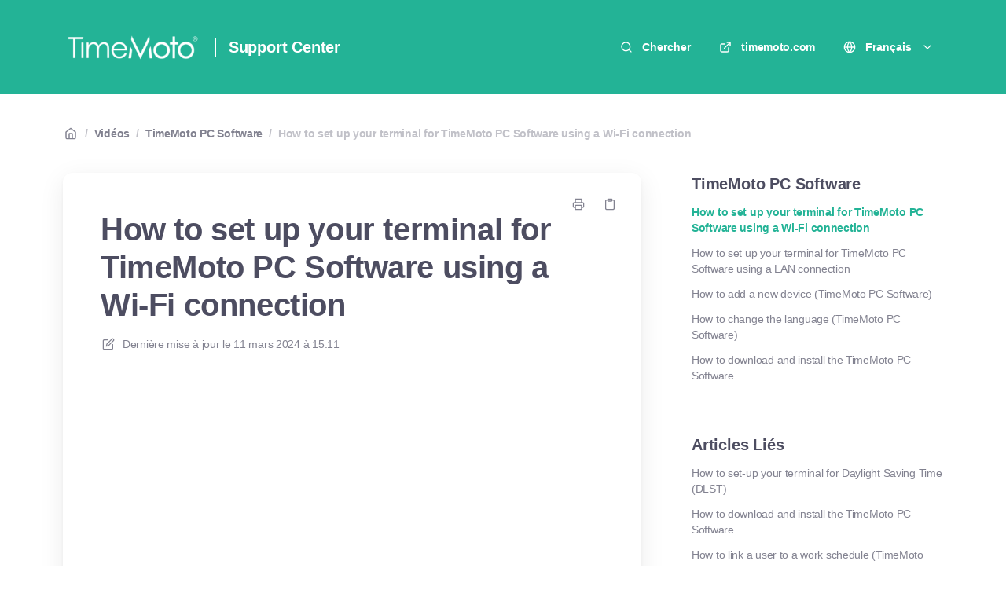

--- FILE ---
content_type: text/html; charset=utf-8
request_url: https://support.timemoto.com/fr/articles/10-how-to-set-up-your-terminal-for-timemoto-pc-software-using-a-wi-fi-connection
body_size: 10490
content:
<!DOCTYPE html>
<html lang="fr">
  <head prefix="og: http://ogp.me/ns#">
    <title>How to set up your terminal for TimeMoto PC Software using a Wi-Fi connection</title>
    <style>
      body {
        margin: 0;
      }
      .elevio-kb-wrapper {
        -webkit-box-align: center;
        -ms-flex-align: center;
        align-items: center;
        color: #3e4c59;
        display: -webkit-box;
        display: -ms-flexbox;
        display: flex;
        height: 100vh;
        -webkit-box-orient: vertical;
        -webkit-box-direction: normal;
        -ms-flex-direction: column;
        flex-direction: column;
        -webkit-box-pack: center;
        -ms-flex-pack: center;
        justify-content: center;
      }
      .elevio-kb-loading-spinner {
        -webkit-animation-name: elevio-kb-spin;
        animation-name: elevio-kb-spin;
        -webkit-animation-duration: 800ms;
        animation-duration: 800ms;
        -webkit-animation-iteration-count: infinite;
        animation-iteration-count: infinite;
        -webkit-animation-timing-function: linear;
        animation-timing-function: linear;
        block-size: 1.25rem;
        fill: #5644d8;
        inline-size: 1.25rem;
        padding: 0.25rem;
      }
      @-webkit-keyframes elevio-kb-spin {
        from {
          -webkit-transform: rotate(0deg);
          transform: rotate(0deg);
        }
        to {
          -webkit-transform: rotate(360deg);
          transform: rotate(360deg);
        }
      }
      @keyframes elevio-kb-spin {
        from {
          -webkit-transform: rotate(0deg);
          transform: rotate(0deg);
        }
        to {
          -webkit-transform: rotate(360deg);
          transform: rotate(360deg);
        }
      }
    </style>

     
    <link rel="canonical" href="https://support.timemoto.com/fr/articles/10-how-to-set-up-your-terminal-for-timemoto-pc-software-using-a-wi-fi-connection" />
    <meta property="og:url" content="https://support.timemoto.com/fr/articles/10-how-to-set-up-your-terminal-for-timemoto-pc-software-using-a-wi-fi-connection" />
      

<meta name="description" content=""></meta>
<meta property="og:description" content=""></meta>


<script type="application/ld+json">{"mainEntity":[{"@type":"Question","name":"How to set up your terminal for TimeMoto PC Software using a Wi-Fi connection","acceptedAnswer":{"@type":"Answer","text":""}}],"@context":"http://schema.org","@type":"FAQPage","name":"How to set up your terminal for TimeMoto PC Software using a Wi-Fi connection","headline":"How to set up your terminal for TimeMoto PC Software using a Wi-Fi connection","author":{"@type":"Person","name":"Alexander Schmidt","image":"https://www.gravatar.com/avatar/51cceb5c14cba14b66c4bf343de787c2?e=aschmidt@safescan.com&s=300&d=https%3A%2F%2Fui-avatars.com%2Fapi%2F/Alexander%2BSchmidt/300/69D59A/FFF/2/0.40"},"copyrightHolder":{"@type":"Organization","name":"TimeMoto | v1"},"publisher":{"@type":"Organization","name":"TimeMoto | v1"},"url":"https://support.timemoto.com/fr/articles/10-how-to-set-up-your-terminal-for-timemoto-pc-software-using-a-wi-fi-connection","image":null,"mainEntityOfPage":"https://support.timemoto.com/fr/articles/10-how-to-set-up-your-terminal-for-timemoto-pc-software-using-a-wi-fi-connection","dateCreated":"2024-02-23","datePublished":"2024-03-11","dateModified":"2024-03-11"}</script> 

    <meta charset="utf-8" />
    <meta http-equiv="X-UA-Compatible" content="IE=edge" />
    <meta name="viewport" content="width=device-width, initial-scale=1" />

    
    <link rel="shortcut icon" type="image/png" href="https://assets.timelapsehc.com/uploads/site/favicon/108/TM_Avatar.png?v=1702893246" />
    

    <link rel="stylesheet" href="https://cdn.elev.io/kb/v2/themes/2/b2b1ed2b-1f59-4e07-b67c-d26c57e67119/styles.css" />
    <link rel="stylesheet" href="https://cdn.elev.io/kb/v2/deployed/65d45ac91cddc/11fe2048-40a6-4f05-b6da-a279aa5337fa/styles-snippet.css" />

    <!-- <script
      src="https://js.sentry-cdn.com/7fb0ca92ae2d4dc49fffbe1b145e4511.min.js"
      crossorigin="anonymous"
    ></script> -->

    <script
      defer
      type="text/javascript"
      src="https://cdn.elev.io/kb/v2/themes/2/b2b1ed2b-1f59-4e07-b67c-d26c57e67119/localisation/fr/lang.js"
    ></script>
    <script
      defer
      type="text/javascript"
      src="https://cdn.elev.io/kb/v2/deployed/65d45ac91cddc/11fe2048-40a6-4f05-b6da-a279aa5337fa/localisation/fr/lang-snippet.js"
    ></script>

    
    <script type="text/javascript" defer src="https://cdn.elev.io/kb/v2/themes/2/b2b1ed2b-1f59-4e07-b67c-d26c57e67119/script.js"></script>
    
  </head>

  <body class="logged-out article-page">
    <div id="kb-target">
      <div class="elevio-kb-wrapper">
        <svg class="elevio-kb-loading-spinner" viewBox="0 0 24 24">
          <path
            d="M9.65892 0.230582C11.9867 -0.232441 14.3995 0.00519931 16.5922 0.913451C18.7849 1.8217 20.6591 3.35977 21.9776 5.33316C23.2962 7.30655 24 9.62663 24 12H20C20 10.4178 19.5308 8.87104 18.6518 7.55544C17.7727 6.23985 16.5233 5.21447 15.0615 4.60897C13.5997 4.00347 11.9911 3.84504 10.4393 4.15372C8.88744 4.4624 7.46197 5.22433 6.34315 6.34315C5.22433 7.46197 4.4624 8.88744 4.15372 10.4393C3.84504 11.9911 4.00347 13.5997 4.60897 15.0615C5.21447 16.5233 6.23985 17.7727 7.55544 18.6518C8.87104 19.5308 10.4178 20 12 20V24C9.62663 24 7.30655 23.2962 5.33316 21.9776C3.35977 20.6591 1.8217 18.7849 0.913451 16.5922C0.00519943 14.3995 -0.232441 11.9867 0.230582 9.65892C0.693605 7.33115 1.83649 5.19295 3.51472 3.51472C5.19295 1.83649 7.33115 0.693605 9.65892 0.230582Z"
          />
        </svg>
      </div>
    </div>

    <script>
      window.companyUid = '65d45ac91cddc';
      window.companyName = 'TimeMoto | v1';
      window.companyUrl = 'https://www.timemoto.com';
      window.whitelabelEnabled = false;
      window.feedbackEnabled = true;
      window.feedbackEmailFieldHidden = true;
      window.searchAsYouTypeEnabled = false;
      window.agentLoginEnabled = false;
      window.ssoEnabled = false;
      window.ssoForced = false;
      window.ssoUrl = '';
      window.cname = 'support.timemoto.com';
      window.subdomain = 'support-timemoto';
      window.languageId = 'fr';
      window.baseUrl = 'https://support.timemoto.com';
      window.supportedLanguages = JSON.parse('[{"id":"cs","englishName":"Czech","nativeName":"čeština"},{"id":"de","englishName":"German","nativeName":"Deutsch"},{"id":"en","englishName":"English","nativeName":"English"},{"id":"es","englishName":"Spanish","nativeName":"Español"},{"id":"fr","englishName":"French","nativeName":"Français"},{"id":"it","englishName":"Italian","nativeName":"Italiano"},{"id":"nl","englishName":"Dutch","nativeName":"Nederlands"}]');
      window.initialData = JSON.parse('{"page":{"pageType":"article","articleId":"10","data":{"article":{"id":"10","title":"How to set up your terminal for TimeMoto PC Software using a Wi-Fi connection","slug":"10-how-to-set-up-your-terminal-for-timemoto-pc-software-using-a-wi-fi-connection","summary":null,"body":"\\u003Cp\\u003E\\u003Cspan contenteditable=\\"false\\" draggable=\\"true\\" class=\\"fr-video fr-deletable fr-rv fr-fvc fr-dvb fr-draggable\\"\\u003E\\u003Ciframe width=\\"640\\" height=\\"360\\" src=\\"https:\\u002F\\u002Fwww.youtube.com\\u002Fembed\\u002FH6wbp_X9IJk?&wmode=opaque\\" frameborder=\\"0\\" allowfullscreen=\\"\\" class=\\"fr-draggable\\"\\u003E\\u003C\\u002Fiframe\\u003E\\u003C\\u002Fspan\\u003E\\u003Cbr\\u003E\\u003C\\u002Fp\\u003E","bodyText":"","keywords":[],"accessControl":{"access":"PUBLIC","isInternal":false,"smartGroups":[]},"featuredImageUrl":null,"createdAt":1708690716000,"lastUpdatedAt":1710169879000,"lastPublishedAt":1710169879000,"author":{"id":"18546","name":"Alexander Schmidt","avatar":"https:\\u002F\\u002Fwww.gravatar.com\\u002Favatar\\u002F51cceb5c14cba14b66c4bf343de787c2?e=aschmidt@safescan.com&s=300&d=https%3A%2F%2Fui-avatars.com%2Fapi%2F\\u002FAlexander%2BSchmidt\\u002F300\\u002F69D59A\\u002FFFF\\u002F2\\u002F0.40"},"wordCount":0,"category":{"id":"10","title":"TimeMoto PC Software","slug":"10-timemoto-pc-software","featuredImageUrl":null,"articles":{"results":[{"id":"10","title":"How to set up your terminal for TimeMoto PC Software using a Wi-Fi connection","slug":"10-how-to-set-up-your-terminal-for-timemoto-pc-software-using-a-wi-fi-connection","summary":null,"lastPublishedAt":1710169879000,"accessControl":{"access":"PUBLIC","isInternal":false}},{"id":"11","title":"How to set up your terminal for TimeMoto PC Software using a LAN connection","slug":"11-how-to-set-up-your-terminal-for-timemoto-pc-software-using-a-lan-connection","summary":null,"lastPublishedAt":1710749548000,"accessControl":{"access":"PUBLIC","isInternal":false}},{"id":"12","title":"How to add a new device (TimeMoto PC Software)","slug":"12-how-to-add-a-new-device-timemoto-pc-software","summary":null,"lastPublishedAt":1710749718000,"accessControl":{"access":"PUBLIC","isInternal":false}},{"id":"13","title":"How to change the language (TimeMoto PC Software)","slug":"13-how-to-change-the-language-timemoto-pc-software","summary":null,"lastPublishedAt":1710749853000,"accessControl":{"access":"PUBLIC","isInternal":false}},{"id":"9","title":"How to download and install the TimeMoto PC Software","slug":"9-how-to-download-and-install-the-timemoto-pc-software","summary":null,"lastPublishedAt":1710169748000,"accessControl":{"access":"PUBLIC","isInternal":false}}],"pageInfo":{"totalCount":5}},"parentCategory":{"id":"6","title":"Vidéos","slug":"6-videos","featuredImageUrl":null,"articles":{"results":[],"pageInfo":{"totalCount":0}}},"subCategories":[]}},"relatedArticles":{"results":[{"id":"18","title":"How to set-up your terminal for Daylight Saving Time (DLST)","slug":"18-how-to-set-up-your-terminal-for-daylight-saving-time-dlst","summary":null,"lastPublishedAt":1710169231000,"category":{"id":"11"},"accessControl":{"access":"PUBLIC","isInternal":false}},{"id":"9","title":"How to download and install the TimeMoto PC Software","slug":"9-how-to-download-and-install-the-timemoto-pc-software","summary":null,"lastPublishedAt":1710169748000,"category":{"id":"10"},"accessControl":{"access":"PUBLIC","isInternal":false}},{"id":"8","title":"How to link a user to a work schedule (TimeMoto Cloud)","slug":"8-how-to-link-a-user-to-a-work-schedule-timemoto-cloud","summary":null,"lastPublishedAt":1710750517000,"category":{"id":"9"},"accessControl":{"access":"PUBLIC","isInternal":false}},{"id":"4","title":"How to set up your Time Clock for TimeMoto Cloud using a Wi-Fi connection","slug":"4-how-to-set-up-your-time-clock-for-timemoto-cloud-using-a-wi-fi-connection","summary":null,"lastPublishedAt":1710750009000,"category":{"id":"9"},"accessControl":{"access":"PUBLIC","isInternal":false}},{"id":"12","title":"How to add a new device (TimeMoto PC Software)","slug":"12-how-to-add-a-new-device-timemoto-pc-software","summary":null,"lastPublishedAt":1710749718000,"category":{"id":"10"},"accessControl":{"access":"PUBLIC","isInternal":false}}],"pageInfo":{"totalCount":17}}}},"categoryTree":{"categories":[{"id":"1","title":"TimeMoto Cloud 1","slug":"1-timemoto-cloud-1","featuredImageUrl":null,"articles":{"results":[],"pageInfo":{"totalCount":0}},"parentCategory":null,"subCategories":[{"id":"3","title":"Pour commencer","slug":"3-pour-commencer","featuredImageUrl":null,"articles":{"results":[{"id":"111","title":"Application mobile TimeMoto - laquelle utiliser ?","slug":"111-application-mobile-timemoto-laquelle-utiliser","summary":null,"lastPublishedAt":1710854941000,"accessControl":{"access":"PUBLIC","isInternal":false}}],"pageInfo":{"totalCount":1}}},{"id":"23","title":"Les bases","slug":"23-les-bases","featuredImageUrl":null,"articles":{"results":[{"id":"113","title":"Permettre aux utilisateurs d\'accéder à TimeMoto Cloud et\\u002Fou à l\'application mobile TimeMoto","slug":"113-permettre-aux-utilisateurs-d-acceder-a-timemoto-cloud-et-ou-a-l-application-mobile-timemoto","summary":null,"lastPublishedAt":1711362542000,"accessControl":{"access":"PUBLIC","isInternal":false}},{"id":"114","title":"Clock using the Timer in TimeMoto Cloud","slug":"114-clock-using-the-timer-in-timemoto-cloud","summary":null,"lastPublishedAt":1711362784000,"accessControl":{"access":"PUBLIC","isInternal":false}},{"id":"143","title":"Planification de l\'absence (TimeMoto Cloud Plus)","slug":"143-planification-de-l-absence-timemoto-cloud-plus","summary":null,"lastPublishedAt":1711626859000,"accessControl":{"access":"PUBLIC","isInternal":false}},{"id":"144","title":"Options de planification (TimeMoto Cloud Plus)","slug":"144-options-de-planification-timemoto-cloud-plus","summary":null,"lastPublishedAt":1711627965000,"accessControl":{"access":"PUBLIC","isInternal":false}}],"pageInfo":{"totalCount":4}}},{"id":"24","title":"Advanced Usage Scenarios","slug":"24-advanced-usage-scenarios","featuredImageUrl":null,"articles":{"results":[{"id":"126","title":"Synchronisation des codes de projet du TimeMoto Cloud vers votre pointeuse","slug":"126-synchronisation-des-codes-de-projet-du-timemoto-cloud-vers-votre-pointeuse","summary":null,"lastPublishedAt":1711438825000,"accessControl":{"access":"PUBLIC","isInternal":false}},{"id":"128","title":"Gestion des heures supplémentaires (TimeMoto Cloud Plus)","slug":"128-gestion-des-heures-supplementaires-timemoto-cloud-plus","summary":null,"lastPublishedAt":1711443190000,"accessControl":{"access":"PUBLIC","isInternal":false}}],"pageInfo":{"totalCount":2}}},{"id":"25","title":"Additional Information \\u002F Troubleshooting","slug":"25-additional-information-troubleshooting","featuredImageUrl":null,"articles":{"results":[{"id":"129","title":"J\'utilise TimeMoto Cloud dans une langue autre que l\'anglais, mais je vois encore des mots anglais.","slug":"129-j-utilise-timemoto-cloud-dans-une-langue-autre-que-l-anglais-mais-je-vois-encore-des-mots-anglais","summary":null,"lastPublishedAt":1711443883000,"accessControl":{"access":"PUBLIC","isInternal":false}},{"id":"131","title":"Comment sont stockées les empreintes digitales ? (TimeMoto Cloud)","slug":"131-comment-sont-stockees-les-empreintes-digitales-timemoto-cloud","summary":null,"lastPublishedAt":1711446885000,"accessControl":{"access":"PUBLIC","isInternal":false}},{"id":"132","title":"Cannot Connect to TimeMoto Cloud","slug":"132-cannot-connect-to-timemoto-cloud","summary":null,"lastPublishedAt":1711448243000,"accessControl":{"access":"PUBLIC","isInternal":false}},{"id":"133","title":"Gestion des licences","slug":"133-gestion-des-licences","summary":null,"lastPublishedAt":1711448188000,"accessControl":{"access":"PUBLIC","isInternal":false}}],"pageInfo":{"totalCount":4}}}]},{"id":"26","title":"Cloud 2","slug":"26-cloud-2","featuredImageUrl":null,"articles":{"results":[{"id":"147","title":"TimeMoto Cloud 2 Support Center","slug":"147-timemoto-cloud-2-support-center","summary":null,"lastPublishedAt":1712041242000,"accessControl":{"access":"PUBLIC","isInternal":false}}],"pageInfo":{"totalCount":1}},"parentCategory":null,"subCategories":[]},{"id":"4","title":"Logiciel pour votre PC TimeMoto","slug":"4-logiciel-pour-votre-pc-timemoto","featuredImageUrl":null,"articles":{"results":[],"pageInfo":{"totalCount":0}},"parentCategory":null,"subCategories":[{"id":"13","title":"Pour commencer","slug":"13-pour-commencer","featuredImageUrl":null,"articles":{"results":[{"id":"33","title":"Changement de langue (TimeMoto PC Software)","slug":"33-changement-de-langue-timemoto-pc-software","summary":null,"lastPublishedAt":1710340052000,"accessControl":{"access":"PUBLIC","isInternal":false}}],"pageInfo":{"totalCount":1}}},{"id":"14","title":"Les bases","slug":"14-les-bases","featuredImageUrl":null,"articles":{"results":[{"id":"38","title":"Création d\'utilisateurs (Logiciel TimeMoto PC)","slug":"38-creation-d-utilisateurs-logiciel-timemoto-pc","summary":null,"lastPublishedAt":1710771388000,"accessControl":{"access":"PUBLIC","isInternal":false}},{"id":"40","title":"Emploi du temps (TimeMoto PC Software)","slug":"40-emploi-du-temps-timemoto-pc-software","summary":null,"lastPublishedAt":1710940092000,"accessControl":{"access":"PUBLIC","isInternal":false}},{"id":"45","title":"Mise à jour du logiciel TimeMoto PC","slug":"45-mise-a-jour-du-logiciel-timemoto-pc","summary":null,"lastPublishedAt":1711011359000,"accessControl":{"access":"PUBLIC","isInternal":false}},{"id":"46","title":"Utilisation de la planification des horaires de travail flexibles (TimeMoto PC Plus Software)","slug":"46-utilisation-de-la-planification-des-horaires-de-travail-flexibles-timemoto-pc-plus-software","summary":null,"lastPublishedAt":1711014796000,"accessControl":{"access":"PUBLIC","isInternal":false}},{"id":"47","title":"Managing bank holidays (TimeMoto PC Plus Software)","slug":"47-managing-bank-holidays-timemoto-pc-plus-software","summary":null,"lastPublishedAt":1711016438000,"accessControl":{"access":"PUBLIC","isInternal":false}},{"id":"48","title":"Planning a vacation day (TimeMoto PC Plus)","slug":"48-planning-a-vacation-day-timemoto-pc-plus","summary":null,"lastPublishedAt":1711015991000,"accessControl":{"access":"PUBLIC","isInternal":false}},{"id":"49","title":"Durée des absences avec horaires de travail flexibles (logiciel TimeMoto PC)","slug":"49-duree-des-absences-avec-horaires-de-travail-flexibles-logiciel-timemoto-pc","summary":null,"lastPublishedAt":1711015751000,"accessControl":{"access":"PUBLIC","isInternal":false}},{"id":"50","title":"Clôture de l\'année (TimeMoto PC Plus Software)","slug":"50-cloture-de-l-annee-timemoto-pc-plus-software","summary":null,"lastPublishedAt":1711015298000,"accessControl":{"access":"PUBLIC","isInternal":false}}],"pageInfo":{"totalCount":8}}},{"id":"16","title":"Informations supplémentaires","slug":"16-informations-supplementaires","featuredImageUrl":null,"articles":{"results":[{"id":"58","title":"Privilèges d\'utilisateur (Logiciel TimeMoto PC)","slug":"58-privil-ges-d-utilisateur-logiciel-timemoto-pc","summary":null,"lastPublishedAt":1710938369000,"accessControl":{"access":"PUBLIC","isInternal":false}},{"id":"39","title":"Utilisation du logiciel PC TimeMoto avec une clé USB (TimeMoto PC Software)","slug":"39-utilisation-du-logiciel-pc-timemoto-avec-une-cle-usb-timemoto-pc-software","summary":null,"lastPublishedAt":1710937927000,"accessControl":{"access":"PUBLIC","isInternal":false}},{"id":"61","title":"Utilisation du FP-150 \\u002F RF-150 avec le logiciel TimeMoto PC","slug":"61-utilisation-du-fp-150-rf-150-avec-le-logiciel-timemoto-pc","summary":null,"lastPublishedAt":1710934623000,"accessControl":{"access":"PUBLIC","isInternal":false}},{"id":"62","title":"Systèmes d\'exploitation supportés (TimeMoto PC Software)","slug":"62-syst-mes-d-exploitation-supportes-timemoto-pc-software","summary":null,"lastPublishedAt":1743588209000,"accessControl":{"access":"PUBLIC","isInternal":false}},{"id":"66","title":"Déplacement du logiciel PC vers un nouvel ordinateur","slug":"66-deplacement-du-logiciel-pc-vers-un-nouvel-ordinateur","summary":null,"lastPublishedAt":1744615427000,"accessControl":{"access":"PUBLIC","isInternal":false}}],"pageInfo":{"totalCount":5}}},{"id":"17","title":"Dépannage","slug":"17-depannage","featuredImageUrl":null,"articles":{"results":[{"id":"67","title":"Le logiciel n\'accepte pas les informations de ma licence (logiciel TimeMoto PC)","slug":"67-le-logiciel-n-accepte-pas-les-informations-de-ma-licence-logiciel-timemoto-pc","summary":null,"lastPublishedAt":1710933968000,"accessControl":{"access":"PUBLIC","isInternal":false}},{"id":"59","title":"Comment puis-je modifier mon identifiant et mon mot de passe pour le logiciel PC ?","slug":"59-comment-puis-je-modifier-mon-identifiant-et-mon-mot-de-passe-pour-le-logiciel-pc","summary":null,"lastPublishedAt":1710934077000,"accessControl":{"access":"PUBLIC","isInternal":false}},{"id":"70","title":"Dans le rapport, les données de pointage sont affichées à la mauvaise date. (TimeMoto PC Software)","slug":"70-dans-le-rapport-les-donnees-de-pointage-sont-affichees-a-la-mauvaise-date-timemoto-pc-software","summary":null,"lastPublishedAt":1710934940000,"accessControl":{"access":"PUBLIC","isInternal":false}},{"id":"71","title":"Problèmes de connexion avec la pointeuse (TimeMoto PC Software)","slug":"71-probl-mes-de-connexion-avec-la-pointeuse-timemoto-pc-software","summary":null,"lastPublishedAt":1710935286000,"accessControl":{"access":"PUBLIC","isInternal":false}},{"id":"72","title":"Passage du logiciel TA \\u002F TA+ au logiciel TimeMoto PC \\u002F PC Plus","slug":"72-passage-du-logiciel-ta-ta-au-logiciel-timemoto-pc-pc-plus","summary":null,"lastPublishedAt":1710935463000,"accessControl":{"access":"PUBLIC","isInternal":false}},{"id":"73","title":"Je ne vois plus la grille (TimeMoto PC Plus Software)","slug":"73-je-ne-vois-plus-la-grille-timemoto-pc-plus-software","summary":null,"lastPublishedAt":1710935658000,"accessControl":{"access":"PUBLIC","isInternal":false}}],"pageInfo":{"totalCount":6}}},{"id":"18","title":"Download","slug":"18-download","featuredImageUrl":null,"articles":{"results":[{"id":"74","title":"Pilote FP-150","slug":"74-pilote-fp-150","summary":null,"lastPublishedAt":1710933289000,"accessControl":{"access":"PUBLIC","isInternal":false}}],"pageInfo":{"totalCount":1}}},{"id":"29","title":"Safescan TA Software","slug":"29-safescan-ta-software","featuredImageUrl":null,"articles":{"results":[{"id":"152","title":"Safescan TA – End of Life","slug":"152-safescan-ta-end-of-life","summary":null,"lastPublishedAt":1712308147000,"accessControl":{"access":"PUBLIC","isInternal":false}}],"pageInfo":{"totalCount":1}}}]},{"id":"5","title":"Pointeuses","slug":"5-pointeuses","featuredImageUrl":null,"articles":{"results":[],"pageInfo":{"totalCount":0}},"parentCategory":null,"subCategories":[{"id":"20","title":"Pour commencer","slug":"20-pour-commencer","featuredImageUrl":null,"articles":{"results":[{"id":"76","title":"Configuration de votre horloge TimeMoto","slug":"76-configuration-de-votre-horloge-timemoto","summary":null,"lastPublishedAt":1710773165000,"accessControl":{"access":"PUBLIC","isInternal":false}},{"id":"77","title":"Monter votre appareil TimeMoto","slug":"77-monter-votre-appareil-timemoto","summary":null,"lastPublishedAt":1709558200000,"accessControl":{"access":"PUBLIC","isInternal":false}}],"pageInfo":{"totalCount":2}}},{"id":"19","title":"Les bases","slug":"19-les-bases","featuredImageUrl":null,"articles":{"results":[{"id":"78","title":"Pointage sur une pointeuse TimeMoto","slug":"78-pointage-sur-une-pointeuse-timemoto","summary":null,"lastPublishedAt":1709558873000,"accessControl":{"access":"PUBLIC","isInternal":false}},{"id":"79","title":"Icônes affichées sur l\'écran de la pointeuse","slug":"79-icones-affichees-sur-l-ecran-de-la-pointeuse","summary":null,"lastPublishedAt":1710773904000,"accessControl":{"access":"PUBLIC","isInternal":false}},{"id":"55","title":"Enregistrement de la RFID, des empreintes digitales et des visages","slug":"55-enregistrement-de-la-rfid-des-empreintes-digitales-et-des-visages","summary":null,"lastPublishedAt":1709559483000,"accessControl":{"access":"PUBLIC","isInternal":false}},{"id":"80","title":"Actions de pointage avec des projets","slug":"80-actions-de-pointage-avec-des-projets","summary":null,"lastPublishedAt":1709560019000,"accessControl":{"access":"PUBLIC","isInternal":false}},{"id":"37","title":"Saisie de lettres et de caractères spéciaux","slug":"37-saisie-de-lettres-et-de-caract-res-speciaux","summary":null,"lastPublishedAt":1709560314000,"accessControl":{"access":"PUBLIC","isInternal":false}},{"id":"82","title":"Gérer les employés sur une pointeuse TimeMoto","slug":"82-gerer-les-employes-sur-une-pointeuse-timemoto","summary":null,"lastPublishedAt":1709561674000,"accessControl":{"access":"PUBLIC","isInternal":false}},{"id":"88","title":"Gestion des données sur une horloge TimeMoto","slug":"88-gestion-des-donnees-sur-une-horloge-timemoto","summary":null,"lastPublishedAt":1709631934000,"accessControl":{"access":"PUBLIC","isInternal":false}}],"pageInfo":{"totalCount":7}}},{"id":"21","title":"Scénarios d\'utilisation avancée","slug":"21-scenarios-d-utilisation-avancee","featuredImageUrl":null,"articles":{"results":[{"id":"83","title":"Modifier les réglages de l\'heure \\u002F paramètres pour l\'heure d\'été (Pointeuse TimeMoto)","slug":"83-modifier-les-reglages-de-l-heure-param-tres-pour-l-heure-d-ete-pointeuse-timemoto","summary":null,"lastPublishedAt":1741680165000,"accessControl":{"access":"PUBLIC","isInternal":false}},{"id":"86","title":"Réinitialisation de votre horloge TimeMoto","slug":"86-reinitialisation-de-votre-horloge-timemoto","summary":null,"lastPublishedAt":1709628835000,"accessControl":{"access":"PUBLIC","isInternal":false}},{"id":"85","title":"Suppression de données de votre horloge TimeMoto","slug":"85-suppression-de-donnees-de-votre-horloge-timemoto","summary":null,"lastPublishedAt":1738916076000,"accessControl":{"access":"PUBLIC","isInternal":false}},{"id":"84","title":"En appuyant sur la touche [Menu], l\'écran affiche \\"Identifier\\". Que dois-je faire ?","slug":"84-en-appuyant-sur-la-touche-menu-l-ecran-affiche-identifier-que-dois-je-faire","summary":null,"lastPublishedAt":1709626994000,"accessControl":{"access":"PUBLIC","isInternal":false}}],"pageInfo":{"totalCount":4}}},{"id":"22","title":"Informations supplémentaires \\u002F Dépannage","slug":"22-informations-supplementaires-depannage","featuredImageUrl":null,"articles":{"results":[{"id":"90","title":"L\'horloge TimeMoto ne peut pas se connecter au WIFI","slug":"90-l-horloge-timemoto-ne-peut-pas-se-connecter-au-wifi","summary":null,"lastPublishedAt":1710843358000,"accessControl":{"access":"PUBLIC","isInternal":false}},{"id":"91","title":"L\'appareil ne se connecte pas au Cloud (Pointeuse TimeMoto)","slug":"91-l-appareil-ne-se-connecte-pas-au-cloud-pointeuse-timemoto","summary":null,"lastPublishedAt":1710844026000,"accessControl":{"access":"PUBLIC","isInternal":false}},{"id":"93","title":"\\"Authentication failure\\" affiché sur l\'appareil","slug":"93-authentication-failure-affiche-sur-l-appareil","summary":null,"lastPublishedAt":1713855348000,"accessControl":{"access":"PUBLIC","isInternal":false}},{"id":"92","title":"Problèmes lors de la première configuration de l\'horloge","slug":"92-probl-mes-lors-de-la-premi-re-configuration-de-l-horloge","summary":null,"lastPublishedAt":1710844877000,"accessControl":{"access":"PUBLIC","isInternal":false}},{"id":"94","title":"Mon pointeuse TimeMoto ne reconnaît pas correctement les empreintes digitales","slug":"94-mon-pointeuse-timemoto-ne-reconna-t-pas-correctement-les-empreintes-digitales","summary":null,"lastPublishedAt":1709641252000,"accessControl":{"access":"PUBLIC","isInternal":false}},{"id":"95","title":"Que se passe-t-il avec les empreintes digitales stockées sur les horloges TimeMoto?","slug":"95-que-se-passe-t-il-avec-les-empreintes-digitales-stockees-sur-les-horloges-timemoto","summary":null,"lastPublishedAt":1709641641000,"accessControl":{"access":"PUBLIC","isInternal":false}},{"id":"96","title":"Quels types de badges et de cartes sont compatibles avec les appareils TimeMoto?","slug":"96-quels-types-de-badges-et-de-cartes-sont-compatibles-avec-les-appareils-timemoto","summary":null,"lastPublishedAt":1709641897000,"accessControl":{"access":"PUBLIC","isInternal":false}},{"id":"97","title":"Can I use TimeMoto with my ID06 card?","slug":"97-can-i-use-timemoto-with-my-id06-card","summary":null,"lastPublishedAt":1709642154000,"accessControl":{"access":"PUBLIC","isInternal":false}}],"pageInfo":{"totalCount":8}}},{"id":"12","title":"Fimware Updates","slug":"12-fimware-updates","featuredImageUrl":null,"articles":{"results":[{"id":"98","title":"Faut-il faire une mise à jour de ma nouvelle pointeuse TimeMoto ?","slug":"98-faut-il-faire-une-mise-a-jour-de-ma-nouvelle-pointeuse-timemoto","summary":null,"lastPublishedAt":1710845013000,"accessControl":{"access":"PUBLIC","isInternal":false}},{"id":"81","title":"Mise à jour des progiciels TM-616 et TM-626","slug":"81-mise-a-jour-des-progiciels-tm-616-et-tm-626","summary":null,"lastPublishedAt":1748952168000,"accessControl":{"access":"PUBLIC","isInternal":false}},{"id":"27","title":"TimeMoto TM-818SC, TM-828SC & TM-838SC Firmware Update","slug":"27-timemoto-tm-818sc-tm-828sc-tm-838sc-firmware-update","summary":null,"lastPublishedAt":1746518633000,"accessControl":{"access":"PUBLIC","isInternal":false}},{"id":"100","title":"Comment identifier votre type d\'appareil","slug":"100-comment-identifier-votre-type-d-appareil","summary":null,"lastPublishedAt":1710845192000,"accessControl":{"access":"PUBLIC","isInternal":false}},{"id":"101","title":"Comment formater ma clé USB ?","slug":"101-comment-formater-ma-cle-usb","summary":null,"lastPublishedAt":1710845221000,"accessControl":{"access":"PUBLIC","isInternal":false}},{"id":"99","title":"Mise à jour du TM-818 MC","slug":"99-mise-a-jour-du-tm-818-mc","summary":null,"lastPublishedAt":1710845132000,"accessControl":{"access":"PUBLIC","isInternal":false}}],"pageInfo":{"totalCount":6}}},{"id":"28","title":"Safescan TA-8000","slug":"28-safescan-ta-8000","featuredImageUrl":null,"articles":{"results":[{"id":"148","title":"Updating TA-8000 series devices","slug":"148-updating-ta-8000-series-devices","summary":null,"lastPublishedAt":1712302713000,"accessControl":{"access":"PUBLIC","isInternal":false}},{"id":"149","title":"Firmware update 7.03.100-TA8000-14","slug":"149-firmware-update-7-03-100-ta8000-14","summary":null,"lastPublishedAt":1712302915000,"accessControl":{"access":"PUBLIC","isInternal":false}}],"pageInfo":{"totalCount":2}}}]},{"id":"6","title":"Vidéos","slug":"6-videos","featuredImageUrl":null,"articles":{"results":[],"pageInfo":{"totalCount":0}},"parentCategory":null,"subCategories":[{"id":"9","title":"TimeMoto Cloud","slug":"9-timemoto-cloud","featuredImageUrl":null,"articles":{"results":[{"id":"4","title":"How to set up your Time Clock for TimeMoto Cloud using a Wi-Fi connection","slug":"4-how-to-set-up-your-time-clock-for-timemoto-cloud-using-a-wi-fi-connection","summary":null,"lastPublishedAt":1710750009000,"accessControl":{"access":"PUBLIC","isInternal":false}},{"id":"5","title":"How to set up your terminal for TimeMoto Cloud using a LAN connection","slug":"5-how-to-set-up-your-terminal-for-timemoto-cloud-using-a-lan-connection","summary":null,"lastPublishedAt":1710750163000,"accessControl":{"access":"PUBLIC","isInternal":false}},{"id":"6","title":"How to create a classic work schedule (TimeMoto Cloud)","slug":"6-how-to-create-a-classic-work-schedule-timemoto-cloud","summary":null,"lastPublishedAt":1710750290000,"accessControl":{"access":"PUBLIC","isInternal":false}},{"id":"7","title":"How to create a flexible work schedule (TimeMoto Cloud)","slug":"7-how-to-create-a-flexible-work-schedule-timemoto-cloud","summary":null,"lastPublishedAt":1710750409000,"accessControl":{"access":"PUBLIC","isInternal":false}},{"id":"8","title":"How to link a user to a work schedule (TimeMoto Cloud)","slug":"8-how-to-link-a-user-to-a-work-schedule-timemoto-cloud","summary":null,"lastPublishedAt":1710750517000,"accessControl":{"access":"PUBLIC","isInternal":false}}],"pageInfo":{"totalCount":5}}},{"id":"10","title":"TimeMoto PC Software","slug":"10-timemoto-pc-software","featuredImageUrl":null,"articles":{"results":[{"id":"10","title":"How to set up your terminal for TimeMoto PC Software using a Wi-Fi connection","slug":"10-how-to-set-up-your-terminal-for-timemoto-pc-software-using-a-wi-fi-connection","summary":null,"lastPublishedAt":1710169879000,"accessControl":{"access":"PUBLIC","isInternal":false}},{"id":"11","title":"How to set up your terminal for TimeMoto PC Software using a LAN connection","slug":"11-how-to-set-up-your-terminal-for-timemoto-pc-software-using-a-lan-connection","summary":null,"lastPublishedAt":1710749548000,"accessControl":{"access":"PUBLIC","isInternal":false}},{"id":"12","title":"How to add a new device (TimeMoto PC Software)","slug":"12-how-to-add-a-new-device-timemoto-pc-software","summary":null,"lastPublishedAt":1710749718000,"accessControl":{"access":"PUBLIC","isInternal":false}},{"id":"13","title":"How to change the language (TimeMoto PC Software)","slug":"13-how-to-change-the-language-timemoto-pc-software","summary":null,"lastPublishedAt":1710749853000,"accessControl":{"access":"PUBLIC","isInternal":false}},{"id":"9","title":"How to download and install the TimeMoto PC Software","slug":"9-how-to-download-and-install-the-timemoto-pc-software","summary":null,"lastPublishedAt":1710169748000,"accessControl":{"access":"PUBLIC","isInternal":false}}],"pageInfo":{"totalCount":5}}},{"id":"11","title":"Pointeuses TimeMoto","slug":"11-pointeuses-timemoto","featuredImageUrl":null,"articles":{"results":[{"id":"14","title":"How to set up your terminal for TimeMoto PC Software using a Wi-Fi connection","slug":"14-how-to-set-up-your-terminal-for-timemoto-pc-software-using-a-wi-fi-connection","summary":null,"lastPublishedAt":1710169439000,"accessControl":{"access":"PUBLIC","isInternal":false}},{"id":"15","title":"How to set up your terminal for TimeMoto PC Software using a LAN connection","slug":"15-how-to-set-up-your-terminal-for-timemoto-pc-software-using-a-lan-connection","summary":null,"lastPublishedAt":1710169458000,"accessControl":{"access":"PUBLIC","isInternal":false}},{"id":"16","title":"How to set-up your terminal for TimeMoto Cloud using a Wi-Fi connection","slug":"16-how-to-set-up-your-terminal-for-timemoto-cloud-using-a-wi-fi-connection","summary":null,"lastPublishedAt":1710169480000,"accessControl":{"access":"PUBLIC","isInternal":false}},{"id":"17","title":"How to set-up your terminal for TimeMoto Cloud using a LAN connection","slug":"17-how-to-set-up-your-terminal-for-timemoto-cloud-using-a-lan-connection","summary":null,"lastPublishedAt":1710169499000,"accessControl":{"access":"PUBLIC","isInternal":false}},{"id":"18","title":"How to set-up your terminal for Daylight Saving Time (DLST)","slug":"18-how-to-set-up-your-terminal-for-daylight-saving-time-dlst","summary":null,"lastPublishedAt":1710169231000,"accessControl":{"access":"PUBLIC","isInternal":false}}],"pageInfo":{"totalCount":5}}}]},{"id":"7","title":"Modes d\'emplois","slug":"7-modes-d-emplois","featuredImageUrl":null,"articles":{"results":[{"id":"134","title":"TimeMoto – Quick Installation Guide","slug":"134-timemoto-quick-installation-guide","summary":null,"lastPublishedAt":1710751837000,"accessControl":{"access":"PUBLIC","isInternal":false}},{"id":"135","title":"Pointeuse TimeMoto \\u002F Logiciel PC – Manuel complet","slug":"135-pointeuse-timemoto-logiciel-pc-manuel-complet","summary":null,"lastPublishedAt":1710755272000,"accessControl":{"access":"PUBLIC","isInternal":false}},{"id":"136","title":"Pointeuse TimeMoto \\u002F Cloud – Manuel complet","slug":"136-pointeuse-timemoto-cloud-manuel-complet","summary":null,"lastPublishedAt":1710754363000,"accessControl":{"access":"PUBLIC","isInternal":false}},{"id":"137","title":"Pointeuse TimeMoto \\u002F Logiciel PC – Guide de démarrage","slug":"137-pointeuse-timemoto-logiciel-pc-guide-de-demarrage","summary":null,"lastPublishedAt":1710755086000,"accessControl":{"access":"PUBLIC","isInternal":false}},{"id":"138","title":"Pointeuse TimeMoto \\u002F Cloud – Guide de démarrage","slug":"138-pointeuse-timemoto-cloud-guide-de-demarrage","summary":null,"lastPublishedAt":1710755573000,"accessControl":{"access":"PUBLIC","isInternal":false}},{"id":"139","title":"TimeMoto récupération du Wi-Fi – Manuel","slug":"139-timemoto-recuperation-du-wi-fi-manuel","summary":null,"lastPublishedAt":1710758928000,"accessControl":{"access":"PUBLIC","isInternal":false}},{"id":"140","title":"Manuais portugueses","slug":"140-manuais-portugueses","summary":null,"lastPublishedAt":1710759414000,"accessControl":{"access":"PUBLIC","isInternal":false}}],"pageInfo":{"totalCount":7}},"parentCategory":null,"subCategories":[]},{"id":"8","title":"RGPD","slug":"8-rgpd","featuredImageUrl":null,"articles":{"results":[{"id":"141","title":"J\'ai une ancienne pointeuse Safescan du type TA-8000, TA-900, TA-800 ou TA-600 - est-elle conforme au RGPD ?","slug":"141-j-ai-une-ancienne-pointeuse-safescan-du-type-ta-8000-ta-900-ta-800-ou-ta-600-est-elle-conforme-au-rgpd","summary":null,"lastPublishedAt":1710764904000,"accessControl":{"access":"PUBLIC","isInternal":false}},{"id":"19","title":"Comment mes données avec TimeMoto sont-elles protégées par design et par défaut ? (RGPD)","slug":"19-comment-mes-donnees-avec-timemoto-sont-elles-protegees-par-design-et-par-defaut-rgpd","summary":null,"lastPublishedAt":1710765341000,"accessControl":{"access":"PUBLIC","isInternal":false}},{"id":"20","title":"Ai-je besoin d\'un accord séparé pour le traitement des données ? (RGPD)","slug":"20-ai-je-besoin-d-un-accord-separe-pour-le-traitement-des-donnees-rgpd","summary":null,"lastPublishedAt":1710766294000,"accessControl":{"access":"PUBLIC","isInternal":false}},{"id":"21","title":"Quelle est l\'applicabilité géographique du cadre du RGPD?","slug":"21-quelle-est-l-applicabilite-geographique-du-cadre-du-rgpd","summary":null,"lastPublishedAt":1710766465000,"accessControl":{"access":"PUBLIC","isInternal":false}},{"id":"22","title":"Où les serveurs TimeMoto Cloud sont-il situés ? (RGPD)","slug":"22-o-les-serveurs-timemoto-cloud-sont-il-situes-rgpd","summary":null,"lastPublishedAt":1710766612000,"accessControl":{"access":"PUBLIC","isInternal":false}},{"id":"23","title":"Quelles sont les données que j\'ai le droit de stocker en cas de congé maladie ? (RGPD)","slug":"23-quelles-sont-les-donnees-que-j-ai-le-droit-de-stocker-en-cas-de-conge-maladie-rgpd","summary":null,"lastPublishedAt":1710768241000,"accessControl":{"access":"PUBLIC","isInternal":false}},{"id":"24","title":"Comment les empreintes digitales et les scanners faciaux sont-ils traitées ? (RGPD)","slug":"24-comment-les-empreintes-digitales-et-les-scanners-faciaux-sont-ils-traitees-rgpd","summary":null,"lastPublishedAt":1710768461000,"accessControl":{"access":"PUBLIC","isInternal":false}},{"id":"25","title":"Comment les données d\'utilisateurs peuvent-elles être effacées ? (RGPD)","slug":"25-comment-les-donnees-d-utilisateurs-peuvent-elles-etre-effacees-rgpd","summary":null,"lastPublishedAt":1710769002000,"accessControl":{"access":"PUBLIC","isInternal":false}},{"id":"26","title":"Combien de temps le TimeMoto Cloud conserve-t-il mes données ? (RGPD)","slug":"26-combien-de-temps-le-timemoto-cloud-conserve-t-il-mes-donnees-rgpd","summary":null,"lastPublishedAt":1710765847000,"accessControl":{"access":"PUBLIC","isInternal":false}}],"pageInfo":{"totalCount":9}},"parentCategory":null,"subCategories":[]},{"id":"27","title":"Assistance","slug":"27-assistance","featuredImageUrl":null,"articles":{"results":[{"id":"146","title":"Contactez-nous","slug":"146-contactez-nous","summary":null,"lastPublishedAt":1712041645000,"accessControl":{"access":"PUBLIC","isInternal":false}}],"pageInfo":{"totalCount":1}},"parentCategory":null,"subCategories":[]}]}}');
      window.jsSnippetUrl = 'https://cdn.elev.io/kb/v2/deployed/65d45ac91cddc/11fe2048-40a6-4f05-b6da-a279aa5337fa/script-snippet.js';
      window.assetsLocation = 'https://cdn.elev.io/kb/v2/themes/2/b2b1ed2b-1f59-4e07-b67c-d26c57e67119/assets';
      window.themeOptions = JSON.parse('{"customJS":"","fontBody":"System Default","fontCode":"System Default","imageUrl":"https:\\u002F\\u002Fcdn.elev.io\\u002Ffile\\u002Fuploads\\u002FIMlg6uGF9T1yCw6HmPuqJnfRf0rCbq0_zMIfyI3YDxo\\u002Fo3nTfM16COXe8Eqdc5lsm7WxfY4N3UQkSmGhpKG5m6Y\\u002Fstandard_white_tm_logo-eKE.png","colorLink":"#4A90E2","colorText":"#4d4d61","customCSS":"","colorAccent":"#23b396","colorPageBg":"#ffffff","fontHeadings":"System Default","translations":[{"name":"Support Center","title":"TimeMoto Support Center","languageId":"cs","description":"‎"},{"name":"Support Center","title":"TimeMoto Support Center","languageId":"de","description":"‎"},{"name":"Support Centre","title":"TimeMoto Support Centre","languageId":"en","description":"‎"},{"name":"Support Center","title":"TimeMoto Support Center","languageId":"es","description":"‎"},{"name":"Support Center","title":"TimeMoto Support Center","languageId":"fr","description":"‎"},{"name":"Support Center","title":"TimeMoto Support Center","languageId":"it","description":"‎"},{"name":"Support Center","title":"TimeMoto Support Center","languageId":"nl","description":"‎"}],"colorWebsiteBg":"#ffffff","colorAccentText":"#ffffff","customFooterHtml":"","customHeaderHtml":"","enableAdvancedOptions":false}');
    </script>

     <script type="text/javascript">
  !(function (e, l, v, i, o, n) {
    e[i] || (e[i] = {}), (e[i].account_id = n);
    var g, h;
    (g = l.createElement(v)),
      (g.type = 'text/javascript'),
      (g.async = 1),
      (g.src = o + n),
      (h = l.getElementsByTagName(v)[0]),
      h.parentNode.insertBefore(g, h);
    e[i].q = [];
    e[i].on = function (z, y) {
      e[i].q.push([z, y]);
    };
  })(
    window,
    document,
    'script',
    '_elev',
    'https://cdn.elev.io/sdk/bootloader/v4/elevio-bootloader.js?cid=',
    '65d45ac91cddc'
  );

  window._elev.on('load', function (_elev) {
    _elev.setSettings({
      _disableHelpers: true,
    });
    _elev.setLanguage('fr');
    _elev.setUser(JSON.parse('{}'));
  });
</script>
 
  </body>
</html>

<html></html>


--- FILE ---
content_type: application/javascript
request_url: https://cdn.elev.io/kb/v2/themes/2/b2b1ed2b-1f59-4e07-b67c-d26c57e67119/localisation/fr/lang.js
body_size: 1541
content:
(function() { window.localisationData = {'articleFeedback': {'responsePositive': 'Merci de nous avoir fait savoir que cela vous a été utile.', 'prompt': 'Cet article a-t-il été utile?', 'feedbackPrompt': 'Comment pouvons-nous améliorer cet article?', 'feedbackPlaceholder': 'Tapez vos commentaires ici...', 'emailPlaceholder': 'E-mail (facultatif)', 'anonymousPrompt': 'Êtes-vous sûr de vouloir soumettre ceci de manière anonyme\xa0?', 'submit': 'Soumettre', 'skip': 'Sauter', 'responseFeedback': 'Merci de nous faire savoir comment nous pouvons améliorer cet article.', 'responseNegative': 'Nous sommes désolés que cet article ne vous ait pas été utile.'}, 'common': {'lastUpdatedOn': 'Dernière mise à jour le', 'categoryWithCount_one': '{{count}} catégorie', 'categoryWithCount_many': '{{count}} catégories', 'categoryWithCount_other': '{{count}} catégories', 'articleWithCount_one': '{{count}} article', 'articleWithCount_many': '{{count}} articles', 'articleWithCount_other': '{{count}} articles', 'print': 'Imprimer la page', 'copyTrigger': 'Copier le lien', 'copySuccess': 'Lien copié', 'internalUseOnly': 'Usage interne uniquement', 'loading': 'Chargement', 'moreArticleWithCount_one': '+{{count}}\xa0article supplémentaire,', 'moreArticleWithCount_many': '+{{count}}\xa0articles supplémentaires,', 'moreArticleWithCount_other': '+{{count}}\xa0articles supplémentaires,', 'agentSignIn': "Connexion de l'agent", 'agentSignOut': "Déconnexion de l'agent", 'signIn': "S'identifier", 'signOut': 'Déconnexion'}, 'nav': {'search': 'Chercher', 'closeMenu': 'Fermer le menu', 'openMenu': 'Ouvrir le menu', 'home': 'Accueil', 'title': '$t(name)', 'menuLabel': 'Menu'}, 'search': {'placeholder': "Rechercher de l'aide...", 'reset': 'Réinitialiser', 'submit': 'Soumettre', 'resultsWithCount_one': '{{count}} résultat trouvé pour {{searchTerm}}', 'resultsWithCount_many': '{{count}}\xa0résultats trouvés pour {{searchTerm}}', 'resultsWithCount_other': '{{count}}\xa0résultats trouvés pour {{searchTerm}}', 'noResults': {'message': "Nous avons fait de notre mieux mais nous n'avons trouvé aucun résultat. Vous pouvez essayer ce qui suit\xa0:", 'suggestion1': 'Utilisez des termes différents ou apparentés pour ce que vous recherchez.', 'suggestion2': 'Utilisez des termes plus significatifs. Des mots comme «\xa0le\xa0», «\xa0est\xa0» et «\xa0de\xa0» sont trop vagues.', 'searchlink': "Accédez à la <1>page d'accueil</1> et explorez les articles existants.", 'suggestion4': "Demandez de l'aide à l'aide de l'assistant."}, 'label': 'Résultats de recherche', 'loadMore': 'Charger plus'}, 'article': {'relatedArticles': 'Articles Liés'}, 'error': {'title': 'Page non trouvée', 'message': 'La page que vous recherchez peut avoir été déplacée, supprimée ou avoir un accès restreint.', 'suggestion': "Vous pouvez essayer de vous connecter, accéder à la <2>page d'accueil</2> ou effectuer une recherche ci-dessous."}, 'error401': {'title': '401\xa0: Non autorisé', 'message': "Vous n'êtes pas autorisé à consulter cet article.", 'suggestions': "Essayez de vous connecter ou contactez l'éditeur de l'article pour obtenir l'autorisation."}, 'error404': {'suggestions': "Essayez de rechercher l'article ci-dessous ou accédez à la <2>page d'accueil</2>.", 'title': '404 Page non trouvée', 'message': "Le contenu n'est peut-être plus disponible ou l'URL peut être mal saisie."}, 'home': {'title': '$t(title)', 'description': '$t(description)'}, 'companyName': '', 'footer': {'poweredBy': 'Elevio par <1>Dixa</1>'}, 'notification': {'loggedIn': 'Connecté.', 'loggedOut': 'Déconnecté.', 'generalError': "Désolé, quelque chose s'est mal passé, veuillez réessayer.\n({{notificationKey}})", 'loginError': "Désolé, veuillez réessayer. {{notificationKey}} (code d'erreur {{errorCode}})"}, 'pageTitles': {'error': 'Page introuvable | $t(name)', 'error404': 'Page introuvable | $t(name)', 'article': '{{article.title}} | $t(name)', 'category': '{{category.title}} | $t(name)', 'error401': 'Page introuvable | $t(name)', 'home': '$t(title) | $t(name)', 'search': 'Résultats de la recherche | $t(name)'}, 'required': 'Obligatoire', 'invalid_email': 'Email invalide', 'searchBreadCrumb': {'article': '{{article.title}}', 'category': '{{category.title}}'}, 'breadCrumb': {'article': '{{article.title}}', 'category': '{{category.title}}', 'home': '$t(pageTitles.home)', 'error': '$t(pageTitles.error)', 'search': '$t(pageTitles.search)'}} })();